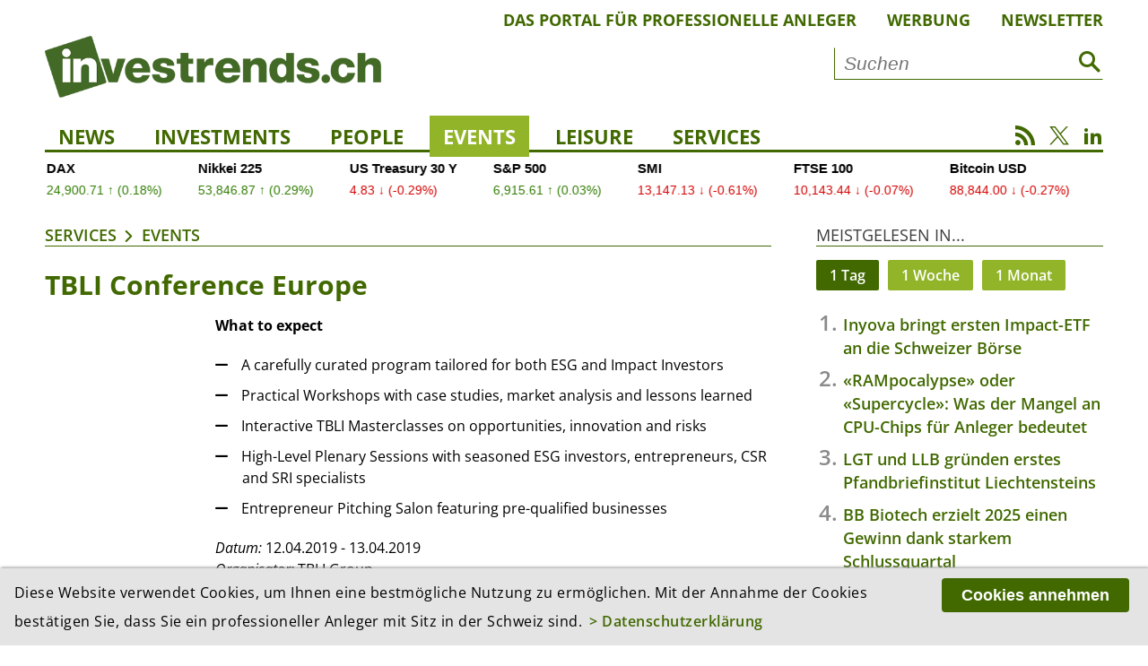

--- FILE ---
content_type: text/html; charset=utf-8
request_url: https://investrends.ch/services/events/tbli-conference-europe/
body_size: 8411
content:
<!DOCTYPE html>
<!--[if lt IE 7]>	  <html class="no-js lt-ie9 lt-ie8 lt-ie7"> <![endif]-->
<!--[if IE 7]>		 <html class="no-js lt-ie9 lt-ie8"> <![endif]-->
<!--[if IE 8]>		 <html class="no-js lt-ie9"> <![endif]-->
<!--[if gt IE 8]><!--> <html lang="de" class="no-js"> <!--<![endif]-->
<head>
	    <!-- Global site tag (gtag.js) - Google Analytics -->
    <script async src="https://www.googletagmanager.com/gtag/js?id=UA-3510351-3"></script>
    <script>
        window.dataLayer = window.dataLayer || [];
        function gtag(){dataLayer.push(arguments);}
        gtag('js', new Date());
        gtag('config', 'UA-3510351-3', {'anonymize_ip': true });
    </script>
    <!-- Google tag (gtag.js) -->
    <script async src="https://www.googletagmanager.com/gtag/js?id=G-3XDCJYWQNQ"></script>
    <script>
        window.dataLayer = window.dataLayer || [];
        function gtag(){dataLayer.push(arguments);}
        gtag('js', new Date());
        gtag('config', 'G-3XDCJYWQNQ', {'anonymize_ip': true });
    </script>
	
    <meta charset="utf-8">
    <meta http-equiv="X-UA-Compatible" content="IE=edge">
    <meta name="viewport" content="width=device-width, initial-scale=1.0">

    <title>TBLI Conference Europe | Events | Services | investrends.ch</title>
	
    <meta property="og:site_name" content="investrends.ch" /><!-- site name -->
    <meta property="og:title" content="TBLI Conference Europe" /><!-- page title -->
    <meta property="og:url" content="https://investrends.ch/services/events/tbli-conference-europe/" /><!-- url -->
    <meta property="og:description" content="" /><!-- content summary -->
    <meta property="og:type" content="website" /><!-- media type -->
	        <meta property="og:image" content="https://investrends.ch/site/assets/files/1/logo_investrends.png" /><!-- image url -->
        <meta name="image" content="https://investrends.ch/site/assets/files/1/logo_investrends.png" /><!-- image url -->
	
    <meta name="twitter:card" content="summary_large_image">
    <meta name="twitter:site" content="@investrends_ch">
    <meta name="twitter:creator" content="@investrends_ch">
    <meta name="twitter:title" content="TBLI Conference Europe">
    <meta name="twitter:description" content="">
	        <meta name="twitter:image" content="https://investrends.ch/site/assets/files/1/logo_investrends.png">
	
    <link rel='stylesheet' type='text/css' href='/site/modules/MarkupCookieConsent/MarkupCookieConsent.min.css' /><link rel="canonical" href="https://investrends.ch/services/events/tbli-conference-europe/" /><!-- canonical url -->

    <link rel="apple-touch-icon" sizes="57x57" href="/favicons/apple-icon-57x57.png" />
    <link rel="apple-touch-icon" sizes="60x60" href="/favicons/apple-icon-60x60.png" />
    <link rel="apple-touch-icon" sizes="72x72" href="/favicons/apple-icon-72x72.png" />
    <link rel="apple-touch-icon" sizes="76x76" href="/favicons/apple-icon-76x76.png" />
    <link rel="apple-touch-icon" sizes="114x114" href="/favicons/apple-icon-114x114.png" />
    <link rel="apple-touch-icon" sizes="120x120" href="/favicons/apple-icon-120x120.png" />
    <link rel="apple-touch-icon" sizes="144x144" href="/favicons/apple-icon-144x144.png" />
    <link rel="apple-touch-icon" sizes="152x152" href="/favicons/apple-icon-152x152.png" />
    <link rel="apple-touch-icon" sizes="180x180" href="/favicons/apple-icon-180x180.png" />
    <link rel="icon" type="image/png" sizes="192x192" href="/favicons/android-icon-192x192.png" />
    <link rel="icon" type="image/png" sizes="32x32" href="/favicons/favicon-32x32.png" />
    <link rel="icon" type="image/png" sizes="96x96" href="/favicons/favicon-96x96.png" />
    <link rel="icon" type="image/png" sizes="16x16" href="/favicons/favicon-16x16.png" />
    <link rel="manifest" href="/favicons/manifest.json" />
    <meta name="msapplication-TileColor" content="#ffffff" />
    <meta name="msapplication-TileImage" content="/favicons/ms-icon-144x144.png" />
    <meta name="theme-color" content="#ffffff" />

    <!-- Additional Stylesheets -->
    <link rel="stylesheet" type="text/css" href="/site/templates/__js/fancybox/css/jquery.fancybox.min.css">
    <link rel="stylesheet" href="/site/templates/__js/owlcarousel/css/owl.carousel.min.css">
    <link rel="stylesheet" href="/site/templates/__js/owlcarousel/css/owl.investrends.css">

    <!-- CSS -->
    <link rel="stylesheet" type="text/css" href="/site/assets/pwpc/pwpc-2d1069d79fd350c1b3c0685eebdd570b7e50bfe2.css" />

    <!-- script src="/site/templates/__js/vendor/modernizr-2.6.2.min.js"></script -->

    <script src="/site/templates/__js/vendor/jquery-1.10.2.min.js"></script>

	
	
    <!-- Matomo -->
    <script>
        var _paq = window._paq = window._paq || [];
        /* tracker methods like "setCustomDimension" should be called before "trackPageView" */
        _paq.push(['trackPageView']);
        _paq.push(['enableLinkTracking']);
        _paq.push(['enableHeartBeatTimer']);
        (function() {
            var u="//investrends.ch/matomo/";
            _paq.push(['setTrackerUrl', u+'matomo.php']);
            _paq.push(['setSiteId', '1']);
            var d=document, g=d.createElement('script'), s=d.getElementsByTagName('script')[0];
            g.async=true; g.src=u+'matomo.js'; s.parentNode.insertBefore(g,s);
        })();
    </script>
    <!-- End Matomo Code -->

	
</head>

<body>
<!--[if lt IE 7]>
<p class="browsehappy">You are using an <strong>outdated</strong> browser. Please <a href="http://browsehappy.com/">upgrade your browser</a> to improve your experience.</p>
<![endif]-->

<!-- Beginn HTML  -->
<div class="main-wrapper">

	
    <div class="wrapper">

        <header class="topheader">
			            <nav class="metanav">
                <ul>
					
						<li><a href='/meta/das-portal-fur-professionelle-anleger/'>Das Portal für professionelle Anleger</a></li>
						<li><a href='/meta/werbung/'>Werbung</a></li>
						<li><a href='/meta/newsletter/'>Newsletter</a></li>                </ul>
            </nav>

            <div class="logobar">
                <div class="brand-header-bar">
                    <div class="logo">
                        <a href="/">
                            <img src="/site/templates/__img/logo_investrends.png" alt="Logo - investrends.ch">
                        </a>
                    </div><!--
					--><div class="search">
						                            <form id="searchform" class="searchform" action="/services/suche/" method="get">
                                <input type="text" name="q" placeholder="Suchen" value="">
                                <button type="submit"><i class="icon-search1"></i></button>
                            </form>
						                    </div>
                    <a href="#" class="icon-search1 mobile"></a>
                    <a href="#" class="icon-menu1 mobile"></a>
                </div>
            </div>

            <nav class="mainnav">
                <ul class="desktopnav">
					
				<li class=''><a href='/aktuell/news/'>News</a>
				</li>
				<li class=''><a href='/aktuell/investments/'>Investments</a>
				</li>
				<li class=''><a href='/aktuell/people/'>People</a>
				</li>
				<li class=' active'><a href='/services/events/'>Events</a></li>
				</li>
				<li class=''><a href='/aktuell/leisure/'>Leisure</a>
				</li>
				<li class=' has-subnav'><a href='/services/'>Services</a>
					<ul class='subnav'>
				<li class=''><a href='/services/newsletter/'>Newsletter</a></li>
				<li class=''><a href='/services/advertorials/'>Advertorials</a></li>
				<li class=' active'><a href='/services/events/'>Events</a></li>
				<li class=''><a href='/services/boersen-maerkte/'>Börsen & Märkte</a></li>
				<li class=''><a href='/services/investjobs/'>Investjobs</a></li>
				<li class=''><a href='/services/partner/'>Partner</a></li>
					</ul>
				</li>
                </ul>

                <div class="mobile-search">
                    <form id="searchform-mobile" class="searchform" action="/services/suche/" method="get">
                        <input type="text" name="q" placeholder="Suche" value="">
                        <button type="submit"><i class="icon-search1"></i></button>
                    </form>
                </div>

                <nav class="mobilenav">
                    <div class="mob-mainnav-container">
                        <ul class="mob-mainnav">
							
				<li class=''><a href='/aktuell/news/'>News</a>
				</li>
				<li class=''><a href='/aktuell/investments/'>Investments</a>
				</li>
				<li class=''><a href='/aktuell/people/'>People</a>
				</li>
				<li class=' active'><a href='/services/events/'>Events</a></li>
				</li>
				<li class=''><a href='/aktuell/leisure/'>Leisure</a>
				</li>
				<li class=' has-subnav'><a href='/services/'>Services</a>
					<ul class='mobsubnav'>
				<li class=''><a href='/services/newsletter/'>Newsletter</a></li>
				<li class=''><a href='/services/advertorials/'>Advertorials</a></li>
				<li class=' active'><a href='/services/events/'>Events</a></li>
				<li class=''><a href='/services/boersen-maerkte/'>Börsen & Märkte</a></li>
				<li class=''><a href='/services/investjobs/'>Investjobs</a></li>
				<li class=''><a href='/services/partner/'>Partner</a></li>
					</ul>
				</li>
                            <li class="has-subnav"><a href="/meta/impressum/">Über uns</a>
                                <ul class="mobsubnav">
									
						<li><a class='' href='/meta/das-portal-fur-professionelle-anleger/'>Das Portal für professionelle Anleger</a></li>
						<li><a class='' href='/meta/werbung/'>Werbung</a></li>
						<li><a class='' href='/meta/impressum/'>Impressum</a></li>
						<li><a class='' href='/meta/disclaimer/'>Disclaimer</a></li>
						<li><a class='' href='/meta/datenschutzerklaerung/'>Datenschutz</a></li>                                </ul>
                            </li>
                        </ul>
                    </div>
                </nav>

                <div class="socialmedia">
                    <a href="/nc/rss.xml" class="icon-rss" target="_blank"></a>
                    <a href="https://twitter.com/investrends_ch" class="icon-twitterX" target="_blank"></a>
                    <a href="https://www.linkedin.com/company/10895430" class="icon-linkedin2" target="_blank"></a>
                </div>
            </nav>
        </header>

        <!-- START TradingView Widget -->
        <div class="tradingview-ticker">
            <iframe style="width:100%; height: 45px; border: none; overflow: hidden;" src="https://sharepinpoint.com/wp-custom/inves.php" scrolling="no"></iframe>
                    </div>
        <!-- END TradingView Widget -->

        <div class="main">

			
			<section class='main-article inlinebox-top'>
				<div class='breadcrumb'><a href='/services/'>Services</a><a href='/services/events/'>Events</a></div>
				<div class='article-container cf'>
				<h1>TBLI Conference Europe</h1>

				<p><strong>What to expect</strong></p>

<ul><li>A carefully curated program tailored for both ESG and Impact Investors</li>
	<li>Practical Workshops with case studies, market analysis and lessons learned</li>
	<li>Interactive TBLI Masterclasses on opportunities, innovation and risks</li>
	<li>High-Level Plenary Sessions with seasoned ESG investors, entrepreneurs, CSR and SRI specialists</li>
	<li>Entrepreneur Pitching Salon featuring pre-qualified businesses</li>
</ul>
<p>
					<i>Datum:</i> 12.04.2019 - 13.04.2019<br />
					<i>Organisator:</i> TBLI Group<br />
					<i>Ort:</i> Zurich<br />
					<i>Adresse:</i> Volkshaus Foundation Zurich, Stauffacherstrasse 60, 8004 Zurich<br />
					<i>Kosten:</i> CHF 1&#039;295.00.-</p>
					<p class='ics-link'><a href='https://form.jotformeu.com/83222206381347' target='_blank'>Online-Anmeldung</a> | <a href="?ics=22005" class="link-ics"><i class="icon-calendar"></i> Download ics-Datei</a></p>
					<p class='back-link'><a href='/services/events/'>Zurück zur Events-Übersicht</a></p>

				</div>
			</section><!----><!-- S T A R T   S I D E B A R --><!--

			--><aside class="article-sidebar inlinebox-top"><!--
--><section class="aside-right inlinebox-top">
	        <div class="section-title aside">
			Meistgelesen in...        </div>
	
    <ul class="mostviewed-time-tabs">
        <li><a href="/#" onClick="" class="mostviewed-time-tab-1d active">1 Tag</a></li>
        <li><a href="/#" onClick="" class="mostviewed-time-tab-1w">1 Woche</a></li>
        <li><a href="/#" onClick="" class="mostviewed-time-tab-1m">1 Monat</a></li>
    </ul>

    <div class="mostviewed-content" id='mostviewed-load'></div>

	
</section><!----><section class="aside-right inlinebox-top">
					<div class="section-title aside">
						Jetzt kostenlosen Newsletter abonnieren					</div>
					<div class="e003_mailchimp-newsletter bg-box">

						<p>Abonnieren Sie jetzt unseren kostenlosen Newsletter und Sie erhalten zweimal pro Woche die neusten Anlagetrends per Email.</p>
						<div id="mc_embed_signup">
    <form action="https://investrends.us21.list-manage.com/subscribe/post?u=21e55ac63dc89e2ba1f858976&amp;id=6ac775d262" method="post" id="mc-embedded-subscribe-form" name="mc-embedded-subscribe-form" class="validate">
        <div id="mc_embed_signup_scroll">
            <div class="mc-field-group"><label for="mce-FNAME">Vorname <span class="asterisk">*</span></label><input type="text" name="FNAME" class="required text" id="mce-FNAME" required="" value=""></div><div class="mc-field-group"><label for="mce-LNAME">Nachname <span class="asterisk">*</span></label><input type="text" name="LNAME" class="required text" id="mce-LNAME" required="" value=""></div><div class="mc-field-group"><label for="mce-EMAIL">E-Mail <span class="asterisk">*</span></label><input type="email" name="EMAIL" class="required email" id="mce-EMAIL" required="" value=""></div>
        <div id="mce-responses" class="clear">
            <div class="response" id="mce-error-response" style="display: none;"></div>
            <div class="response" id="mce-success-response" style="display: none;"></div>
        </div><div aria-hidden="true" style="position: absolute; left: -5000px;"><input type="text" name="b_21e55ac63dc89e2ba1f858976_6ac775d262" tabindex="-1" value=""></div><div class="clear"><input type="submit" name="subscribe" id="mc-embedded-subscribe" class="button" value="Abonnieren"></div>
    </div>
    <div class="indicates-required"><span class="asterisk">*</span> Pflichteingabefelder</div>
</form>
</div>
					</div>

				</section><!----><section class="aside-right inlinebox-top">
    <div class="section-title aside">
        <a href="/">Neuste Artikel</a>
    </div>

	
        <div class="e021_asside-article-teaser">
			            <div class="article-text">
                <h3><a href="/aktuell/advertorials/mit-ruckenwind-durch-ein-zeitweise-bewegtes-jahr-2026-chancen-und-perspektiven/">Mit Rückenwind durch ein zeitweise bewegtes Jahr 2026 – Chancen und Perspektiven</a></h3>
                <p class="date">23.01.2026, 15:14 Uhr</p>
                <p>2026 wird zu einer Etappe für Ausreisser, deren vielseitiges Portfolio vom Rückenwind profitieren kann. So lassen sich die Herausforderungen der Marktlandschaft souverän bewältigen.</p>
                <!--a href="/aktuell/advertorials/mit-ruckenwind-durch-ein-zeitweise-bewegtes-jahr-2026-chancen-und-perspektiven/">Advertorial lesen</a-->
            </div>

        </div>

		
        <div class="e021_asside-article-teaser">
			            <div class="article-text">
                <h3><a href="/aktuell/investments/markte-sind-notorisch-schlecht-im-einschatzen-geopolitischer-risiken/">«Märkte sind notorisch schlecht im Einschätzen geopolitischer Risiken»</a></h3>
                <p class="date">23.01.2026, 15:14 Uhr</p>
                <p>Die Abhängigkeit von russischem Gas ist gesunken, doch neue Risiken entstehen – von amerikanischem LNG bis zu chinesischen Lieferketten. Was das für Energieinvestoren bedeutet, erklärt Dr....</p>
                <!--a href="/aktuell/investments/markte-sind-notorisch-schlecht-im-einschatzen-geopolitischer-risiken/">Artikel lesen</a-->
            </div>

        </div>

		
        <div class="e021_asside-article-teaser">
			            <div class="article-text">
                <h3><a href="/aktuell/news/rampocalypse-oder-supercycle-was-der-mangel-an-cpu-chips-fur-anleger-bedeutet/">«RAMpocalypse» oder «Supercycle»: Was der Mangel an CPU-Chips für Anleger bedeutet</a></h3>
                <p class="date">23.01.2026, 14:44 Uhr</p>
                <p>Der weltweite Mangel an Grafikprozessoren entwickelt sich 2026 zur entscheidenden Engstelle der KI-Ökonomie. Anders als der Chipmangel der frühen 2020er Jahre, der vor allem durch...</p>
                <!--a href="/aktuell/news/rampocalypse-oder-supercycle-was-der-mangel-an-cpu-chips-fur-anleger-bedeutet/">Artikel lesen</a-->
            </div>

        </div>

		
        <div class="e021_asside-article-teaser">
			            <div class="article-text">
                <h3><a href="/aktuell/news/ubp-steigert-gewinn-2025-dank-kostenkontrolle/">UBP steigert Gewinn und steigert verwaltete Vermögen</a></h3>
                <p class="date">23.01.2026, 11:19 Uhr</p>
                <p>Die Genfer Privatbank UBP hat 2025 erfolgreich geschäftet und mehr verdient. Vor allem die  verwalteten Vermögen stiegen dank Übernahmen deutlich in die Höhe.</p>
                <!--a href="/aktuell/news/ubp-steigert-gewinn-2025-dank-kostenkontrolle/">Artikel lesen</a-->
            </div>

        </div>

		
        <div class="e021_asside-article-teaser">
			            <div class="article-text">
                <h3><a href="/aktuell/news/bb-biotech-erzielt-2025-einen-gewinn-dank-starkem-schlussquartal/">BB Biotech erzielt 2025 einen Gewinn dank starkem Schlussquartal</a></h3>
                <p class="date">23.01.2026, 11:15 Uhr</p>
                <p>Die Beteiligungsgesellschaft BB Biotech hat das vergangene Geschäftsjahr 2025 dank eines starken Schlussspurts mit einem Gewinn abgeschlossen. Den Aktionären will die Gesellschaft eine höhere...</p>
                <!--a href="/aktuell/news/bb-biotech-erzielt-2025-einen-gewinn-dank-starkem-schlussquartal/">Artikel lesen</a-->
            </div>

        </div>

		
    <a href="/" class="linkicon">Alle Artikel anzeigen</a>

</section><!--			--></aside>

			
			<!-- S T A R T   P R E M I U M P A R T N E R / P A R T N E R -->
			<div class="premiumpartner space-m count-7">
				<div class="section-title">
					<a href="/services/partner/">Premium Partner</a>
				</div><!--

				--><a href="/services/partner/fidelity" class="pp-item">
					<img class="lazy" src="/site/templates/__img/preview.png" data-src='/site/assets/files/1122/fidelity_1.600x0.png' alt='Logo Fidelity' />
				</a><!--

				--><a href="/services/partner/nordeaam" class="pp-item">
					<img class="lazy" src="/site/templates/__img/preview.png" data-src='/site/assets/files/1198/nordea_kl.600x0.png' alt='Logo Nordea Asset Management' />
				</a><!--

				--><a href="/services/partner/rothschild" class="pp-item">
					<img class="lazy" src="/site/templates/__img/preview.png" data-src='/site/assets/files/1225/rothschild_1.600x0.jpg' alt='Logo Rothschild & Co Asset Management' />
				</a><!--

				--><a href="/services/partner/vontobel" class="pp-item">
					<img class="lazy" src="/site/templates/__img/preview.png" data-src='/site/assets/files/1272/vontobel_kl_1.600x0.png' alt='Logo Vontobel' />
				</a><!--

				--><a href="https://www.ch.vanguard/de/professionell?cmpgn=IN0425BACON0035DEDE" class="pp-item" target='_blank'>
					<img class="lazy" src="/site/templates/__img/preview.png" data-src='/site/assets/files/1271/vanguard_logo.600x0.jpg' alt='Logo Vanguard' />
				</a><!--

				--><a href="/services/partner/swisslifeassetmanagers" class="pp-item">
					<img class="lazy" src="/site/templates/__img/preview.png" data-src='/site/assets/files/1257/swisslife_1.600x0.jpg' alt='Logo Swiss Life Asset Managers' />
				</a><!--

				--><a href="/services/partner/neuberger_berman" class="pp-item">
					<img class="lazy" src="/site/templates/__img/preview.png" data-src='/site/assets/files/1196/neubergerberman_1.600x0.jpg' alt='Logo Neuberger Berman' />
				</a><!--

			--></div><!-- S T A R T   P R E M I U M P A R T N E R / P A R T N E R -->
			<div class="partner space-m count-25">
				<div class="section-title">
					<a href="/services/partner/">Partner</a>
				</div><!--
						--><div class="front-page-grid"><!--
	
				--><a href="https://www.schroders.com/de/ch/asset-management/?utm_campaign=outsourcing&amp;utm_content=corporate_landing_page&amp;utm_medium=native_content&amp;utm_source=third_party_platforms&amp;utm_term=switzerland-intermediary_institutional-content_link" class="e012_partner" target='_blank'>
					<img class="lazy" src="/site/templates/__img/preview.png" data-src='/site/assets/files/1234/schroders_kl_1.600x0.png' alt='Logo Schroders' />
				</a><!--

				--><a href="https://www.bellevue.ch/de/" class="e012_partner" target='_blank'>
					<img class="lazy" src="/site/templates/__img/preview.png" data-src='/site/assets/files/1086/bellvue-specialtyinvestments_500-2.600x0.png' alt='Logo Bellevue' />
				</a><!--

				--><a href="https://www.gkb.ch/de/private/anlegen-boerse/boerse-maerkte/investment-center" class="e012_partner" target='_blank'>
					<img class="lazy" src="/site/templates/__img/preview.png" data-src='/site/assets/files/1322/gr_kb_kl_1.600x0.png' alt='Logo Graubündner Kantonalbank' />
				</a><!--

				--><a href="https://rh-finanz.ch/" class="e012_partner" target='_blank'>
					<img class="lazy" src="/site/templates/__img/preview.png" data-src='/site/assets/files/32826/rh-partner_investmentfonds-neu-1.gif' alt='Logo Riedweg & Hrovat' />
				</a><!--

				--><a href="/services/partner/edmond_de_rothschild" class="e012_partner">
					<img class="lazy" src="/site/templates/__img/preview.png" data-src='/site/assets/files/1111/edmondderothschild_kl_1.600x0.png' alt='Logo Edmond de Rothschild' />
				</a><!--

				--><a href="https://www.pimco.com/ch/en?utm_source=investrends&amp;utm_medium=sponsored_content&amp;utm_campaign=yq25q1-l3emeagwm-ecch-cpbrand-moawareness-isna&amp;utm_content=cnlogo-sgawareness" class="e012_partner" target='_blank'>
					<img class="lazy" src="/site/templates/__img/preview.png" data-src='/site/assets/files/22172/pimco-logo.600x0.jpg' alt='Logo Pimco' />
				</a><!--

				--><a href="/services/partner/zurichinvest" class="e012_partner">
					<img class="lazy" src="/site/templates/__img/preview.png" data-src='/site/assets/files/1281/zurich_logo.600x0.jpg' alt='Logo Zurich Invest' />
				</a><!--

				--><a href="/services/partner/acatis" class="e012_partner">
					<img class="lazy" src="/site/templates/__img/preview.png" data-src='/site/assets/files/50735/acatis_logo.600x0.jpg' alt='Logo Acatis' />
				</a><!--

				--><a href="https://lindemannlaw.ch" class="e012_partner" target='_blank'>
					<img class="lazy" src="/site/templates/__img/preview.png" data-src='/site/assets/files/54847/logo-lindemannlaw-1.600x0.jpg' alt='Logo Lindemann Law' />
				</a><!--

				--><a href="https://www.carmignac.ch/de_CH?utm_source=Investrends&amp;utm_medium=display&amp;utm_content=HP&amp;utm_campaign=corporate" class="e012_partner" target='_blank'>
					<img class="lazy" src="/site/templates/__img/preview.png" data-src='/site/assets/files/1097/carmignac.600x0.png' alt='Logo Carmignac' />
				</a><!--

				--><a href="/services/partner/la-francaise" class="e012_partner">
					<img class="lazy" src="/site/templates/__img/preview.png" data-src='/site/assets/files/1330/logo-lf-group.600x0.jpg' alt='Logo La Française' />
				</a><!--

				--><a href="https://www.pgim.com/ucits/de/startseite-dach?utm_medium=cpc&amp;utm_source=GOOGLE&amp;utm_campaign=UCITS_B2B_Unkwn_Corporate_All_Brand_Exact_SUI-IL&amp;ds_cid=71700000117657462&amp;utm_content=Key%20Terms%20-%20PGIM%20Investments&amp;ds_agid=58700008675197932&amp;utm_term=pgim%20investments&amp;ds_kid=43700079587946541&amp;matchtype=e&amp;network=g&amp;adposition=&amp;gclsrc=aw.ds&amp;gad_source=1&amp;gbraid=0AAAAADqLlLN9lqTemqtil7My-RRPtPWe3&amp;gclid=CjwKCAiAg8S7BhATEiwAO2-R6uT1AKjTQPEyDIndE4ceC3Z33HJVyvzYUnvgzTQjXprQxCSyCu7S4hoCP18QAvD_BwE" class="e012_partner" target='_blank'>
					<img class="lazy" src="/site/templates/__img/preview.png" data-src='/site/assets/files/33633/pgim-investments-logo.600x0.jpg' alt='Logo PGIM' />
				</a><!--

				--><a href="https://tareno.ch/" class="e012_partner" target='_blank'>
					<img class="lazy" src="/site/templates/__img/preview.png" data-src='/site/assets/files/22964/tareno_logo.600x0.jpg' alt='Logo Tareno' />
				</a><!--

				--><a href="https://www.im.natixis.com/de-ch/home" class="e012_partner" target='_blank'>
					<img class="lazy" src="/site/templates/__img/preview.png" data-src='/site/assets/files/1195/natixis_kl_1.600x0.png' alt='Logo Natixis' />
				</a><!--

				--><a href="https://www.scor-ip.com/en" class="e012_partner" target='_blank'>
					<img class="lazy" src="/site/templates/__img/preview.png" data-src='/site/assets/files/37186/scor_logo.600x0.jpg' alt='Logo Scor' />
				</a><!--

				--><a href="https://www.vsv-asg.ch/de/" class="e012_partner" target='_blank'>
					<img class="lazy" src="/site/templates/__img/preview.png" data-src='/site/assets/files/57665/logo40_red_gold_black_2.600x0.png' alt='Logo VSV' />
				</a><!--

				--><a href="https://www.ingwb.com/en/network/emea/switzerland" class="e012_partner" target='_blank'>
					<img class="lazy" src="/site/templates/__img/preview.png" data-src='/site/assets/files/40878/ing_logo.600x0.jpg' alt='Logo ING' />
				</a><!--

				--><a href="/services/partner/asset-management-association-switzerland" class="e012_partner">
					<img class="lazy" src="/site/templates/__img/preview.png" data-src='/site/assets/files/27695/amas-logo-1.600x0.jpg' alt='Logo Asset Management Association Switzerland' />
				</a><!--

				--><a href="https://www.aberdeeninvestments.com/de-ch/institutional" class="e012_partner" target='_blank'>
					<img class="lazy" src="/site/templates/__img/preview.png" data-src='/site/assets/files/31658/aberdeen_invest_logo.600x0.jpg' alt='Logo Aberdeen' />
				</a><!--

				--><a href="https://www.invesco.ch/en-ch" class="e012_partner" target='_blank'>
					<img class="lazy" src="/site/templates/__img/preview.png" data-src='/site/assets/files/1155/invesco_kl_1.600x0.png' alt='Logo Invesco' />
				</a><!--

				--><a href="/services/partner/candriam" class="e012_partner">
					<img class="lazy" src="/site/templates/__img/preview.png" data-src='/site/assets/files/1096/candriam-1.600x0.png' alt='Logo CANDRIAM' />
				</a><!--

				--><a href="https://www.richmondevents.ch/events/" class="e012_partner" target='_blank'>
					<img class="lazy" src="/site/templates/__img/preview.png" data-src='/site/assets/files/47739/richmond-events-logo-5.600x0.png' alt='Logo Richmond Events' />
				</a><!--

				--><a href="https://www.swisspaymentforum.ch/de" class="e012_partner" target='_blank'>
					<img class="lazy" src="/site/templates/__img/preview.png" data-src='/site/assets/files/57279/logo_spf-1.600x0.jpg' alt='Logo Swiss Payment Forum' />
				</a><!--

				--><a href="https://www.swisscanto.com/ch/de.html" class="e012_partner" target='_blank'>
					<img class="lazy" src="/site/templates/__img/preview.png" data-src='/site/assets/files/1387/zkb-swisscanto-125.gif' alt='Logo Zürcher Kantonalbank' />
				</a><!--

				--><a href="https://www.finanz-ch.ch/" class="e012_partner" target='_blank'>
					<img class="lazy" src="/site/templates/__img/preview.png" data-src='/site/assets/files/57327/logo_finanz.600x0.jpg' alt='Logo Finanzmesse' />
				</a><!--

				--></div><!--

			--></div>
        </div>

        <!-- S T A R T   F O O T E R -->
        <footer>
			
                <ul><!--
                    --><li class="has-subnav">
                        <ul>
							<li class=''><a href='/aktuell/news/'>News</a>
				</li>
				<li class=''><a href='/aktuell/investments/'>Investments</a>
				</li>
				<li class=''><a href='/aktuell/people/'>People</a>
				</li>
				<li class=' active'><a href='/services/events/'>Events</a></li>
				</li>
				<li class=''><a href='/aktuell/leisure/'>Leisure</a>
				</li>                        </ul>
                    </li><!--
                    --><li class="has-subnav">
                        <ul>
							<li class=''><a href='/services/newsletter/'>Newsletter</a></li>
				<li class=''><a href='/services/advertorials/'>Advertorials</a></li>
				<li class=''><a href='/services/boersen-maerkte/'>Börsen & Märkte</a></li>
				<li class=''><a href='/services/investjobs/'>Investjobs</a></li>
				<li class=''><a href='/services/partner/'>Partner</a></li>                        </ul>
                    </li><!--
                    --><li class="has-subnav">
                        <ul>
							<li><a class='' href='/meta/das-portal-fur-professionelle-anleger/'>Das Portal für professionelle Anleger</a></li>
						<li><a class='' href='/meta/werbung/'>Werbung</a></li>
						<li><a class='' href='/meta/impressum/'>Impressum</a></li>
						<li><a class='' href='/meta/disclaimer/'>Disclaimer</a></li>
						<li><a class='' href='/meta/datenschutzerklaerung/'>Datenschutz</a></li>                        </ul>
                    </li><!--
    				--><li class="address"><span class="footer-title">Adresse</span>
                        <p>BCP Business Content Production GmbH<br /><span class="comma">Gartenstrasse 38</span></p>
                        <p><noscript data-emo="yNa0HvCk4FnpuSfDuvI5j_Ck4NfRPNk5uKdDu_4krJIe4S.Kre.FHUo0LEhwrJtsozQwHScpy_Ck4NfRPNk5uKdDu_4krJIe4S.Kre.FHxc5LiV6">Aktivieren Sie JavaScript um geschützte Inhalte zu sehen.</noscript><br /><span class="comma">8002 Zürich</span></p>
                    </li>
                </ul>
			            <div class="footerbar">
                <div class="copyright">
                    © 2026 by BCP Business Content Production GmbH Zürich – Switzerland                </div>
                <div class="website">
                    Website by <a href="https://www.update.ch/">update AG</a>, Zurich
                </div>

                <div class="socialmedia">
                    <a href="/nc/rss.xml" class="icon-rss" target="_blank"></a>
                    <a href="https://twitter.com/investrends_ch" class="icon-twitterX" target="_blank"></a>
                    <a href="https://www.linkedin.com/company/10895430" class="icon-linkedin2" target="_blank"></a>
                </div>
            </div>
        </footer>

    </div>

</div>

<a id="back2Top" title="Back to top" href="#" style="display: inline;" class="icon-up"></a>

<!-- Ende HTML  -->
<!--script src="/site/templates/__js/vendor/jquery-1.10.2.min.js"></script-->
<script src="/site/modules/Pollino/pollino-ajax-script.js"></script>
<script src="/site/modules/MarkupSocialShareButtons/example-jquery-popup.js"></script>
<script src="/site/templates/__js/fancybox/js/jquery.fancybox.min.js"></script>
<script src="/site/templates/__js/owlcarousel/js/owl.carousel.min.js"></script>
<script src="/site/templates/__js/yall/dist/yall.min.js"></script>
<script src="/site/templates/__js/plugins.js"></script>
<script src="/site/templates/__js/nav.js"></script>
<script src="/site/templates/__js/main.js"></script>

<script>
    document.addEventListener("DOMContentLoaded", yall);
</script>

	<script>
	$(document).ready(function() {
		/* load most viewed lists */
		$("#mostviewed-load").load("/ajax/most-viewed.php");

		/* toggle period views*/
		$(".mostviewed-time-tab-1d").on("click", function() {
			$(".mostviewed-time-tabs li a").removeClass("active");
			$(".mostviewed-time-tab-1d").addClass("active");
			$("ol.most-viewed-list").hide();
			$("ol.most-viewed-1d").show();
			return false;
		});
		$(".mostviewed-time-tab-1w").on("click", function() {
			$(".mostviewed-time-tabs li a").removeClass("active");
			$(".mostviewed-time-tab-1w").addClass("active");
			$("ol.most-viewed-list").hide();
			$("ol.most-viewed-1w").show();
			return false;
		});
		$(".mostviewed-time-tab-1m").on("click", function() {
			$(".mostviewed-time-tabs li a").removeClass("active");
			$(".mostviewed-time-tab-1m").addClass("active");
			$("ol.most-viewed-list").hide();
			$("ol.most-viewed-1m").show();
			return false;
		});
	})
	</script>
<!--[if (gte IE 6)&(lte IE 8)]>
		<script type="text/javascript" src="/site/templates/__js/vendor/selectivizr-min.js"></script>
	<![endif]-->


<script>
	function getCookie(cname) {
		var name = cname + "=";
		var ca = document.cookie.split(";");
		for(var i=0; i<ca.length; i++) {
			var c = ca[i];
			while (c.charAt(0)==" ") c = c.substring(1);
			if (c.indexOf(name) == 0) return c.substring(name.length,c.length);
		}
		return "";
	}
	function setCookie(cname, days = 30) {
		var d = new Date();
		d.setTime(d.getTime() + (days * 24 * 60 * 60 * 1000));
		var expires = "expires="+d.toUTCString();
		var domainPath = "; path=/";
		document.cookie = cname + "=" + "okay" + "; " + expires + domainPath;
	}
</script>
<script src="/site/modules/EmailObfuscation/emo.min.js?v=130" async defer></script>

<script>var emo = emo || {}; emo.key = '6dUxafNvoCAGt9jy8I3i2BS7L4HurPXZ0wpFKkz_bDYRTlO5cheWnQEJV.Mqgsm1';</script>
<script src='/site/modules/MarkupCookieConsent/MarkupCookieConsent.min.js'></script><form id='mCCForm' class='mCCF mCCF--bottom mCCF--light' action='./?accept=cookies' method='post'><button id='mCCButton' class='mCCF__accept' name='action' value='acceptCookies'>Cookies annehmen</button><p class='mCCF__message'>Diese Website verwendet Cookies, um Ihnen eine bestmögliche Nutzung zu ermöglichen. Mit der Annahme der Cookies bestätigen Sie, dass Sie ein professioneller Anleger mit Sitz in der Schweiz sind.<a class='mCCF__link' href='https://investrends.ch/meta/datenschutzerklaerung/' target='_self'>> Datenschutzerklärung</a></p></form></body>
</html>

--- FILE ---
content_type: text/html; charset=utf-8
request_url: https://investrends.ch/ajax/most-viewed.php
body_size: 813
content:
	
	<ol class='numbers-big most-viewed-list most-viewed-1d' style='display:block;'>
		<li><span></span><a href='/aktuell/investments/inyova-bringt-ersten-impact-etf-an-die-schweizer-borse/'>Inyova bringt ersten Impact-ETF an die Schweizer Börse</a></li>
		<li><span></span><a href='/aktuell/news/rampocalypse-oder-supercycle-was-der-mangel-an-cpu-chips-fur-anleger-bedeutet/'>«RAMpocalypse» oder «Supercycle»: Was der Mangel an CPU-Chips für Anleger bedeutet</a></li>
		<li><span></span><a href='/aktuell/news/lgt-und-llb-grunden-erstes-pfandbriefinstitut-liechtensteins/'>LGT und LLB gründen erstes Pfandbriefinstitut Liechtensteins</a></li>
		<li><span></span><a href='/aktuell/news/bb-biotech-erzielt-2025-einen-gewinn-dank-starkem-schlussquartal/'>BB Biotech erzielt 2025 einen Gewinn dank starkem Schlussquartal</a></li>
		<li><span></span><a href='/aktuell/investments/gold-bei-5.000-dollar-j.p-morgan-wagt-funf-uberraschungsprognosen-fur-2026/'>Gold bei 5.000 Dollar? J.P. Morgan mit überraschenden Prognosen</a></li>
	</ol>
	<ol class='numbers-big most-viewed-list most-viewed-1w' style='display:none;'>
		<li><span></span><a href='/aktuell/news/lgt-und-llb-grunden-erstes-pfandbriefinstitut-liechtensteins/'>LGT und LLB gründen erstes Pfandbriefinstitut Liechtensteins</a></li>
		<li><span></span><a href='/aktuell/investments/inyova-bringt-ersten-impact-etf-an-die-schweizer-borse/'>Inyova bringt ersten Impact-ETF an die Schweizer Börse</a></li>
		<li><span></span><a href='/aktuell/news/europa-rustet-sich-fur-handelskrieg-mit-den-usa/'>Das WEF-Thema ist gesetzt: Europa rüstet sich für Handelskrieg mit den USA</a></li>
		<li><span></span><a href='/aktuell/investments/trendwende-bei-der-nachhaltigkeit/'>Trendwende bei der Nachhaltigkeit: Realität verdrängt Hype</a></li>
		<li><span></span><a href='/aktuell/people/six-finanzchef-daniel-schmucki-verlasst-unternehmen/'>SIX-Finanzchef Daniel Schmucki verlässt Unternehmen</a></li>
	</ol>
	<ol class='numbers-big most-viewed-list most-viewed-1m' style='display:none;'>
		<li><span></span><a href='/aktuell/news/lgt-und-llb-grunden-erstes-pfandbriefinstitut-liechtensteins/'>LGT und LLB gründen erstes Pfandbriefinstitut Liechtensteins</a></li>
		<li><span></span><a href='/aktuell/news/stimmung-in-der-industrie-trubt-sich-zum-jahresschluss-ein/'>Geteiltes Bild: Industrie schwächelt, Dienstleister im Aufwind</a></li>
		<li><span></span><a href='/aktuell/news/hypo-referenzzinssatz-auf-dem-tiefpunkt-und-das-wohl-fur-langer/'>Hypo-Referenzzinssatz bleibt auf dem Tiefpunkt - und das wohl für länger</a></li>
		<li><span></span><a href='/aktuell/investments/fidelity-dollar-schwache-eroffnet-neue-perspektiven/'>Fidelity: «Dollar-Schwäche eröffnet neue Perspektiven»</a></li>
		<li><span></span><a href='/aktuell/investments/insurance-linked-securities-eine-strategische-anlageklasse-fur-institutionelle-anleger/'>Insurance-Linked Securities: Eine strategische Anlageklasse für institutionelle Anleger</a></li>
	</ol>	